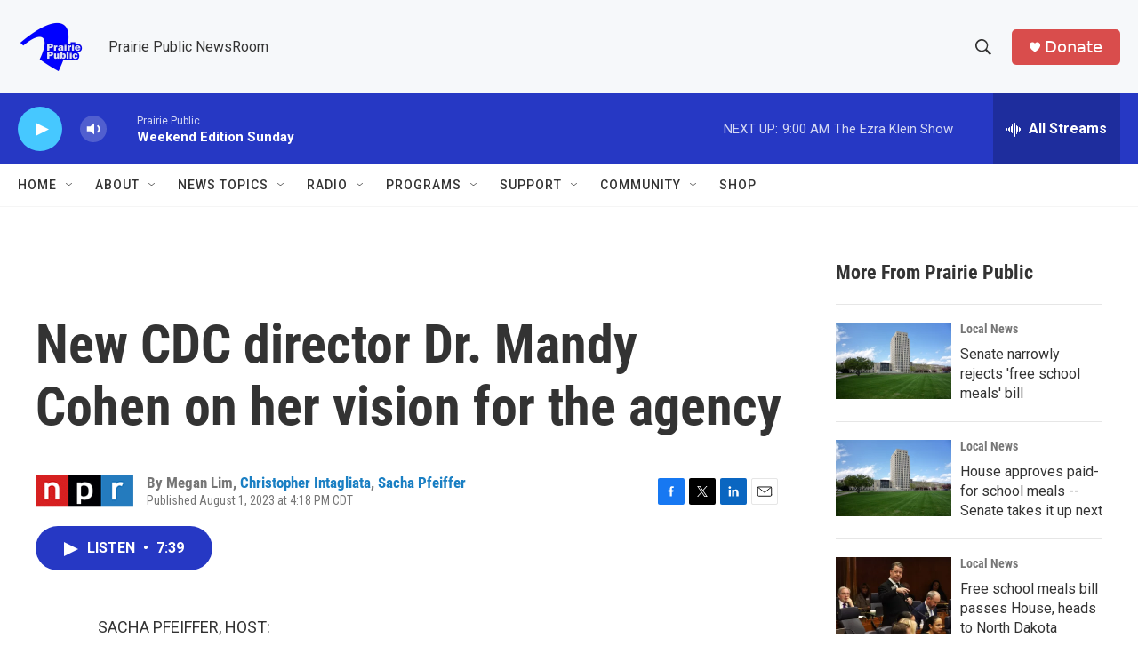

--- FILE ---
content_type: text/html; charset=utf-8
request_url: https://www.google.com/recaptcha/api2/aframe
body_size: -84
content:
<!DOCTYPE HTML><html><head><meta http-equiv="content-type" content="text/html; charset=UTF-8"></head><body><script nonce="MZzqP_F6G64ZAPzGN0gi7w">/** Anti-fraud and anti-abuse applications only. See google.com/recaptcha */ try{var clients={'sodar':'https://pagead2.googlesyndication.com/pagead/sodar?'};window.addEventListener("message",function(a){try{if(a.source===window.parent){var b=JSON.parse(a.data);var c=clients[b['id']];if(c){var d=document.createElement('img');d.src=c+b['params']+'&rc='+(localStorage.getItem("rc::a")?sessionStorage.getItem("rc::b"):"");window.document.body.appendChild(d);sessionStorage.setItem("rc::e",parseInt(sessionStorage.getItem("rc::e")||0)+1);localStorage.setItem("rc::h",'1769350518324');}}}catch(b){}});window.parent.postMessage("_grecaptcha_ready", "*");}catch(b){}</script></body></html>

--- FILE ---
content_type: text/javascript
request_url: https://polo.feathr.co/v1/analytics/match/script.js?a_id=6914ade88079880fccded009&pk=feathr
body_size: -596
content:
(function (w) {
    
        
    if (typeof w.feathr === 'function') {
        w.feathr('integrate', 'ttd', '697625756f2c0f00022def5d');
    }
        
        
    if (typeof w.feathr === 'function') {
        w.feathr('match', '697625756f2c0f00022def5d');
    }
        
    
}(window));